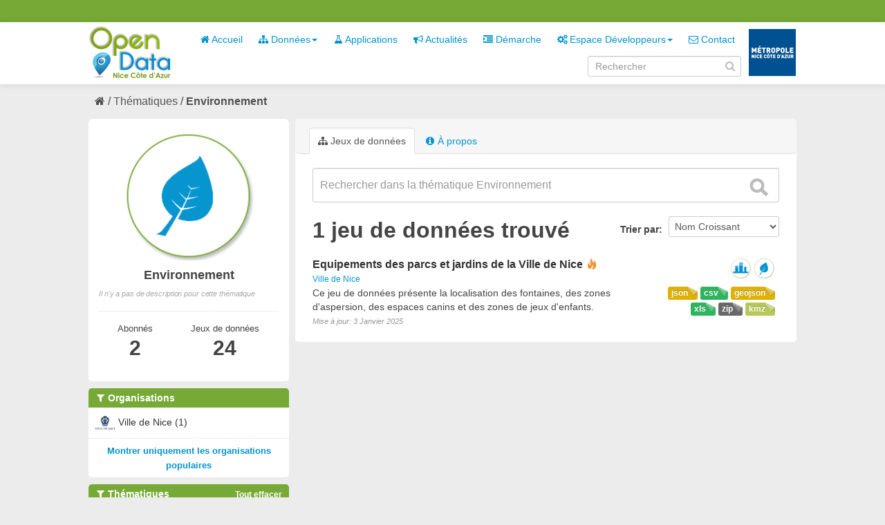

--- FILE ---
content_type: text/html; charset=utf-8
request_url: https://opendata.nicecotedazur.org/data/group/9a5f42de-e923-4953-8e95-5a27028fbee7?_organization_limit=0&tags=fontaine&res_format=JSON&groups=amenagement-du-territoire
body_size: 4499
content:
<!DOCTYPE html>
<!--[if IE 7]> <html lang="fr" class="ie ie7"> <![endif]-->
<!--[if IE 8]> <html lang="fr" class="ie ie8"> <![endif]-->
<!--[if IE 9]> <html lang="fr" class="ie9"> <![endif]-->
<!--[if gt IE 8]><!--> <html lang="fr"> <!--<![endif]-->
  <head>
    <!--[if lte ie 8]><script type="text/javascript" src="/data/fanstatic/vendor/:version:2014-07-29T15:57:18/html5.min.js"></script><![endif]-->
<link rel="stylesheet" type="text/css" href="/data/fanstatic/vendor/:version:2014-07-29T15:57:18/select2/select2.min.css" />
<link rel="stylesheet" type="text/css" href="/data/fanstatic/css/:version:2014-10-23T17:09:05/metropole.css" />
<!--[if ie 7]><link rel="stylesheet" type="text/css" href="/data/fanstatic/vendor/:version:2014-07-29T15:57:18/font-awesome/css/font-awesome-ie7.min.css" /><![endif]-->
<link rel="stylesheet" type="text/css" href="/data/fanstatic/vendor/:version:2014-07-29T15:57:18/jquery-ui/css/jquery-ui.min.css" />

    <meta charset="utf-8" />
      <meta name="generator" content="ckan 2.2a" />
    <title>Environnement - Metropole de NICE</title>

    
    
  <link rel="shortcut icon" href="/data/images/icons/favicon.ico" />
    
  <link rel="alternate" type="application/atom+xml" title="Metropole de NICE - Jeux de données  du groupe : Environnement" href="/data/feeds/group/environnement.atom" />
<link rel="alternate" type="application/atom+xml" title="Metropole de NICE - Historique récent des révisions" href="/data/revision/list?days=1&amp;format=atom" />

      
    

    
      
      
    
    
  </head>

  
  <body data-site-root="http://opendata.nicecotedazur.org/data/" data-locale-root="http://opendata.nicecotedazur.org/data/" data-api-root="">

    
    

  <header class="account-masthead">
    <div class="container">
      
        <nav class="account not-authed">
          <ul class="unstyled">
            
            <!--<li><a href="/data/user/login">Connexion</a></li>
            <li><a class="sub" href="/data/user/register">S&#39;inscrire</a></li>-->
            <!-- <li><a href="http://opendata.nicecotedazur.org/site//flux-rss.xml" title="Flux RSS"><i class="icon-rss"></i></a></li> -->
             <!--
             

             
                    <li class="language-selector">
                        <a href="/data/fr/group/9a5f42de-e923-4953-8e95-5a27028fbee7?_organization_limit=0&amp;tags=fontaine&amp;res_format=JSON&amp;groups=amenagement-du-territoire" title="Français"><img src="/data/images/fr.jpg" alt="Langue française"/></a>
                    </li>
                    <li class="language-selector">
                        <a href="/data/en/group/9a5f42de-e923-4953-8e95-5a27028fbee7?_organization_limit=0&amp;tags=fontaine&amp;res_format=JSON&amp;groups=amenagement-du-territoire" title="English"><img src="/data/images/en.jpg" alt="English language" style="opacity: 0.6;"/></a>
                    </li>
             -->
            
          </ul>
        </nav>
      
    </div>
  </header>

<header class="masthead">
  
  
  
  <div class="container">
    
    <hgroup class="header-image">

      
        
          <a class="logo" href="/data/"><img src="/data/base/images/logo.png" alt="Metropole de NICE Logo" title="Metropole de NICE Logo" /></a>
        
      

    </hgroup>

    <div class="content">
      <div class="menus">
        
          <nav class="section navigation">
            <ul class="nav nav-pills">
              
              
                
              
              <li><a href="/data/"><i class="icon-home"></i> Accueil</a></li><li class="dropdown "><a href="#" class="dropdown-toggle" data-toggle="dropdown"><i class="icon-sitemap"></i> Données<b class="caret"></b></a><ul class="dropdown-menu"><li><a href="/data/dataset"><i class="icon-sitemap"></i> Tous les jeux de données</a></li><li><a href="/data/organization"><i class="icon-building"></i> Par organisation</a></li><li><a href="/data/group"><i class="icon-tags"></i> Par thématique</a></li></ul></li><li><a href="/data/applications"><i class="icon-beaker"></i> Applications</a></li><li><a href="/data/news"><i class="icon-bullhorn"></i> Actualités</a></li><li><a href="/data/demarche"><i class="icon-indent-right"></i> Démarche</a></li><li class="dropdown "><a href="#" class="dropdown-toggle" data-toggle="dropdown"><i class="icon-cogs"></i> Espace Développeurs<b class="caret"></b></a><ul class="dropdown-menu"><li><a href="/data/developers">Présentation</a></li><li><a href="/data/user/login">Se connecter</a></li></ul></li><li><a href="/data/contact"><i class="icon-envelope-alt"></i> Contact</a></li>
              

              <!--
              ('organizations_index', _('Organizations')),
                ('group_index', _('Groups')),
                ('about', _('About')),
              -->
            </ul>
          </nav>
        
        <br />
        
          <form class="section site-search simple-input form-inline" action="/data/dataset" method="get" name="form_search">
            <div class="field">
              <label for="field-sitewide-search">Rechercher des jeux de données</label>
              <input id="field-sitewide-search" type="text" value="" name="q" placeholder="Rechercher" />
              <i onclick="document.forms['form_search'].submit(); " class="icon-search" id="validate-search-header"></i>
            </div>
          </form>
        
      </div>

    </div>
    <div class="logo_metropole">
      <a href="http://www.nicecotedazur.org/"><img src="/data/images/logo_metropole.png" title="" /></a>
    </div>
  </div>
</header>

  
    <div role="main">
      <div id="content" class="container">
        
          
            
            <div class="flash-messages">
              
            </div>
          

          
            <div class="toolbar">
              
                
              
              
                
                  <ol class="breadcrumb">
                    
<!-- Snippet snippets/home_breadcrumb_item.html start -->

<li class="home"><a href="/data/"><i class="icon-home"></i><span> Accueil</span></a></li>
<!-- Snippet snippets/home_breadcrumb_item.html end -->

                    
  <li><a href="/data/group">Thématiques</a></li>
  <li class="active"><a class=" active" href="/data/group/environnement">Environnement</a></li>

                  </ol>
                
              
            </div>
          

          <div class="wrapper">

            
              <div class="btn-group actions">
                
  
  

              </div>
            

            
            
            

            
              <div class="primary">
                
                
  <section class="module">
    
      <header class="module-content page-header">
        <ul class="nav nav-tabs">
          
            <li class="active"><a href="/data/group/environnement"><i class="icon-sitemap"></i> Jeux de données</a></li>
            
            <li><a href="/data/group/about/environnement"><i class="icon-info-sign"></i> À propos</a></li>
          
        </ul>
      </header>
    
    <div class="module-content">
        
  
    
    
<!-- Snippet snippets/search_form.html start -->





  



<form class="search-form" method="get" data-module="select-switch">

  

    <div class="search-input control-group search-giant">
      <input type="text" class="search" name="q" value="" autocomplete="off" placeholder="Rechercher dans la thématique Environnement">
      <button type="submit" value="search">
        <i class="icon-search"></i>
        <span>Envoyer</span>
      </button>
    </div>
  

  
    
  

  
    
      <div class="form-select control-group control-order-by">
        <label for="field-order-by">Trier par</label>
        <select id="field-order-by" name="sort">
          
            
              <option value="name asc">Nom Croissant</option>
            
          
            
              <option value="name desc">Nom Décroissant</option>
            
          
            
              <option value="metadata_modified desc">Modifié le</option>
            
          
        </select>
        <button class="btn js-hide" type="submit">Go</button>
      </div>
    
  

  
    
      <h2>
<!-- Snippet snippets/search_result_text.html start -->


  
  
  
  

1 jeu de données trouvé
<!-- Snippet snippets/search_result_text.html end -->
</h2>
    
  

  
    
      <p class="filter-list">
        
      </p>
    
  

</form>




<!-- Snippet snippets/search_form.html end -->

  
  
    
      
<!-- Snippet snippets/package_list.html start -->


  <ul class="dataset-list unstyled">
    
      
<!-- Snippet snippets/package_item.html start -->






<li class="dataset-item">
  
    <div class="dataset-content">
      <h3 class="dataset-heading">
        
        <a href="/data/dataset/equipements-des-parcs-et-jardins-de-la-ville-de-nice">Equipements des parcs et jardins de la Ville de Nice</a>
        
        
<!-- Snippet snippets/popular.html start -->


<span class="popular ckan-icon ckan-icon-flame" title="10 vues récentes" xmlns="http://www.w3.org/1999/xhtml">Populaire</span>

<!-- Snippet snippets/popular.html end -->


      </h3>
      
        <span class="dataset-organization">
           <a href="/data/organization/ville-de-nice">Ville de Nice</a>
        </span>
      
      
      <div class="dataset-group">
      
        
        
            <span class="dataset-group-image">
                <a href="/data/group/amenagement-du-territoire"><img src="http://opendata.nicecotedazur.org/data/images/themes/amenagement_30.png" alt="amenagement-du-territoire"  title="Aménagement du territoire" width="30"/></a>
            </span>
        
      
        
        
            <span class="dataset-group-image">
                <a href="/data/group/environnement"><img src="http://opendata.nicecotedazur.org/data/images/themes/environnement_30.png" alt="environnement"  title="Environnement" width="30"/></a>
            </span>
        
      
      </div>
      
      <ul class="dataset-resources format unstyled">
        
          <li>
            <a href="/data/dataset/equipements-des-parcs-et-jardins-de-la-ville-de-nice" class="label label-format" property="dc:format" data-format="geojson">geojson</a>
          </li>
        
          <li>
            <a href="/data/dataset/equipements-des-parcs-et-jardins-de-la-ville-de-nice" class="label label-format" property="dc:format" data-format="csv">csv</a>
          </li>
        
          <li>
            <a href="/data/dataset/equipements-des-parcs-et-jardins-de-la-ville-de-nice" class="label label-format" property="dc:format" data-format="json">json</a>
          </li>
        
          <li>
            <a href="/data/dataset/equipements-des-parcs-et-jardins-de-la-ville-de-nice" class="label label-format" property="dc:format" data-format="kmz">kmz</a>
          </li>
        
          <li>
            <a href="/data/dataset/equipements-des-parcs-et-jardins-de-la-ville-de-nice" class="label label-format" property="dc:format" data-format="zip">zip</a>
          </li>
        
          <li>
            <a href="/data/dataset/equipements-des-parcs-et-jardins-de-la-ville-de-nice" class="label label-format" property="dc:format" data-format="xls">xls</a>
          </li>
        
      </ul>
      

      
        <div class="dataset-note">Ce jeu de données présente la localisation des fontaines, des zones d&#39;aspersion, des espaces canins et des zones de jeux d&#39;enfants.
</div>
      
    </div>
    <span class="modified-date">Mise à jour:  3 Janvier 2025</span>
  
</li>
<!-- Snippet snippets/package_item.html end -->

    
  </ul>

<!-- Snippet snippets/package_list.html end -->

    
  
  
    
  

    </div>
  </section>

              </div>
            

            
              <aside class="secondary">
                
                
  
  <div class="module context-info">
    <section class="module-content">
      <div class="image">
        <a href="">
          <img src="http://opendata.nicecotedazur.org/data/images/themes/environnement.png" width="190" height="118" alt="environnement" />
        </a>
      </div>
      <h1 class="heading">Environnement</h1>
      
        <p class="empty">Il n&#39;y a pas de description pour cette thématique</p>
      
      <div class="nums">
        <dl class="sm">
          <dt>Abonnés</dt>
          <dd><span>2<span></dd>
        </dl>
       <dl class="md">
          <dt>Jeux de données</dt>
          <dd><span>24<span></dd>
        </dl>
      </div>
      <div class="follow_button">
        
      </div>
    </section>
  </div>

  
    
<!-- Snippet snippets/facet_list.html start -->


  
    <section class="module module-narrow module-shallow">
      <h2 class="module-heading">
        <i class="icon-medium icon-filter"></i>
        Organisations
        
        
            
        
      </h2>
      
        <nav>
          <ul class="unstyled nav nav-simple nav-facet">
            
              
              
              
              
                <li class="nav-item">
                  <a href="/data/group/9a5f42de-e923-4953-8e95-5a27028fbee7?_organization_limit=0&amp;tags=fontaine&amp;res_format=JSON&amp;groups=amenagement-du-territoire&amp;organization=ville-de-nice">
                    
                      <img src="http://opendata.nicecotedazur.org/data/images/organisations/nice_30.png" alt="Ville de Nice" title="Ville de Nice" width="30" />
                    
                    <span>Ville de Nice (1)</span>
                  </a>
                </li>
            
          </ul>
        </nav>
        <p class="module-footer">
          
            <a href="/data/group/9a5f42de-e923-4953-8e95-5a27028fbee7?tags=fontaine&amp;res_format=JSON&amp;groups=amenagement-du-territoire" class="read-more">Montrer uniquement les organisations populaires</a>
          
        </p>
      
    </section>
  

<!-- Snippet snippets/facet_list.html end -->

  
    
<!-- Snippet snippets/facet_list.html start -->


  
    <section class="module module-narrow module-shallow">
      <h2 class="module-heading">
        <i class="icon-medium icon-filter"></i>
        Thématiques
        
        
            
        
            
                <a href="/data/group/9a5f42de-e923-4953-8e95-5a27028fbee7?_organization_limit=0&amp;tags=fontaine&amp;res_format=JSON" class="action">Tout effacer</a>
                
            
        
      </h2>
      
        <nav>
          <ul class="unstyled nav nav-simple nav-facet">
            
              
              
              
              
                <li class="nav-item">
                  <a href="/data/group/9a5f42de-e923-4953-8e95-5a27028fbee7?groups=environnement&amp;_organization_limit=0&amp;tags=fontaine&amp;res_format=JSON&amp;groups=amenagement-du-territoire">
                    
                      <img src="http://opendata.nicecotedazur.org/data/images/themes/environnement_30.png" alt="Environnement" title="Environnement" width="30" />
                    
                    <span>Environnement (1)</span>
                  </a>
                </li>
            
              
              
              
              
                <li class="nav-item active">
                  <a href="/data/group/9a5f42de-e923-4953-8e95-5a27028fbee7?_organization_limit=0&amp;tags=fontaine&amp;res_format=JSON">
                    
                      <img src="http://opendata.nicecotedazur.org/data/images/themes/amenagement_30.png" alt="Aménagement du territoire" title="Aménagement du territoire" width="30" />
                    
                    <span>Aménagement du territoire (1)</span>
                  </a>
                </li>
            
          </ul>
        </nav>
        <p class="module-footer">
          
            
            
              
            
            <a href="/data/group/9a5f42de-e923-4953-8e95-5a27028fbee7?_organization_limit=0&amp;tags=fontaine&amp;res_format=JSON&amp;groups=amenagement-du-territoire&amp;_groups_limit=0" class="read-more">Montrer plus de thématiques</a>
          
        </p>
      
    </section>
  

<!-- Snippet snippets/facet_list.html end -->

  
    
<!-- Snippet snippets/facet_list.html start -->


  
    <section class="module module-narrow module-shallow">
      <h2 class="module-heading">
        <i class="icon-medium icon-filter"></i>
        Mots-clés
        
        
            
        
            
        
            
        
            
                <a href="/data/group/9a5f42de-e923-4953-8e95-5a27028fbee7?_organization_limit=0&amp;res_format=JSON&amp;groups=amenagement-du-territoire" class="action">Tout effacer</a>
                
            
        
            
        
            
        
            
        
            
        
      </h2>
      
        <nav>
          <ul class="unstyled nav nav-simple nav-facet">
            
              
              
              
              
                <li class="nav-item">
                  <a href="/data/group/9a5f42de-e923-4953-8e95-5a27028fbee7?tags=parc&amp;_organization_limit=0&amp;tags=fontaine&amp;res_format=JSON&amp;groups=amenagement-du-territoire">
                    
                    <span>parc (1)</span>
                  </a>
                </li>
            
              
              
              
              
                <li class="nav-item">
                  <a href="/data/group/9a5f42de-e923-4953-8e95-5a27028fbee7?_organization_limit=0&amp;tags=fontaine&amp;res_format=JSON&amp;groups=amenagement-du-territoire&amp;tags=jeu">
                    
                    <span>jeu (1)</span>
                  </a>
                </li>
            
              
              
              
              
                <li class="nav-item">
                  <a href="/data/group/9a5f42de-e923-4953-8e95-5a27028fbee7?_organization_limit=0&amp;tags=fontaine&amp;res_format=JSON&amp;groups=amenagement-du-territoire&amp;tags=jardin">
                    
                    <span>jardin (1)</span>
                  </a>
                </li>
            
              
              
              
              
                <li class="nav-item active">
                  <a href="/data/group/9a5f42de-e923-4953-8e95-5a27028fbee7?_organization_limit=0&amp;res_format=JSON&amp;groups=amenagement-du-territoire">
                    
                    <span>fontaine (1)</span>
                  </a>
                </li>
            
              
              
              
              
                <li class="nav-item">
                  <a href="/data/group/9a5f42de-e923-4953-8e95-5a27028fbee7?_organization_limit=0&amp;tags=fontaine&amp;res_format=JSON&amp;groups=amenagement-du-territoire&amp;tags=equipement">
                    
                    <span>equipement (1)</span>
                  </a>
                </li>
            
              
              
              
              
                <li class="nav-item">
                  <a href="/data/group/9a5f42de-e923-4953-8e95-5a27028fbee7?_organization_limit=0&amp;tags=fontaine&amp;res_format=JSON&amp;tags=enfant&amp;groups=amenagement-du-territoire">
                    
                    <span>enfant (1)</span>
                  </a>
                </li>
            
              
              
              
              
                <li class="nav-item">
                  <a href="/data/group/9a5f42de-e923-4953-8e95-5a27028fbee7?_organization_limit=0&amp;tags=fontaine&amp;res_format=JSON&amp;tags=canisite&amp;groups=amenagement-du-territoire">
                    
                    <span>canisite (1)</span>
                  </a>
                </li>
            
              
              
              
              
                <li class="nav-item">
                  <a href="/data/group/9a5f42de-e923-4953-8e95-5a27028fbee7?_organization_limit=0&amp;tags=fontaine&amp;res_format=JSON&amp;groups=amenagement-du-territoire&amp;tags=aspersion">
                    
                    <span>aspersion (1)</span>
                  </a>
                </li>
            
          </ul>
        </nav>
        <p class="module-footer">
          
            
            
              
            
            <a href="/data/group/9a5f42de-e923-4953-8e95-5a27028fbee7?_organization_limit=0&amp;tags=fontaine&amp;res_format=JSON&amp;groups=amenagement-du-territoire&amp;_tags_limit=0" class="read-more">Montrer plus de mots-clés</a>
          
        </p>
      
    </section>
  

<!-- Snippet snippets/facet_list.html end -->

  
    
<!-- Snippet snippets/facet_list.html start -->


  
    <section class="module module-narrow module-shallow">
      <h2 class="module-heading">
        <i class="icon-medium icon-filter"></i>
        Formats
        
        
            
        
            
        
            
        
            
        
            
                <a href="/data/group/9a5f42de-e923-4953-8e95-5a27028fbee7?_organization_limit=0&amp;tags=fontaine&amp;groups=amenagement-du-territoire" class="action">Tout effacer</a>
                
            
        
            
        
      </h2>
      
        <nav>
          <ul class="unstyled nav nav-simple nav-facet">
            
              
              
              
              
                <li class="nav-item">
                  <a href="/data/group/9a5f42de-e923-4953-8e95-5a27028fbee7?_organization_limit=0&amp;tags=fontaine&amp;res_format=JSON&amp;groups=amenagement-du-territoire&amp;res_format=kmz">
                    
                    <span>kmz (1)</span>
                  </a>
                </li>
            
              
              
              
              
                <li class="nav-item">
                  <a href="/data/group/9a5f42de-e923-4953-8e95-5a27028fbee7?_organization_limit=0&amp;tags=fontaine&amp;res_format=JSON&amp;groups=amenagement-du-territoire&amp;res_format=geojson">
                    
                    <span>geojson (1)</span>
                  </a>
                </li>
            
              
              
              
              
                <li class="nav-item">
                  <a href="/data/group/9a5f42de-e923-4953-8e95-5a27028fbee7?_organization_limit=0&amp;tags=fontaine&amp;res_format=JSON&amp;groups=amenagement-du-territoire&amp;res_format=ZIP">
                    
                    <span>ZIP (1)</span>
                  </a>
                </li>
            
              
              
              
              
                <li class="nav-item">
                  <a href="/data/group/9a5f42de-e923-4953-8e95-5a27028fbee7?_organization_limit=0&amp;tags=fontaine&amp;res_format=JSON&amp;groups=amenagement-du-territoire&amp;res_format=XLS">
                    
                    <span>XLS (1)</span>
                  </a>
                </li>
            
              
              
              
              
                <li class="nav-item active">
                  <a href="/data/group/9a5f42de-e923-4953-8e95-5a27028fbee7?_organization_limit=0&amp;tags=fontaine&amp;groups=amenagement-du-territoire">
                    
                    <span>JSON (1)</span>
                  </a>
                </li>
            
              
              
              
              
                <li class="nav-item">
                  <a href="/data/group/9a5f42de-e923-4953-8e95-5a27028fbee7?res_format=CSV&amp;_organization_limit=0&amp;tags=fontaine&amp;res_format=JSON&amp;groups=amenagement-du-territoire">
                    
                    <span>CSV (1)</span>
                  </a>
                </li>
            
          </ul>
        </nav>
        <p class="module-footer">
          
            
            
              
            
            <a href="/data/group/9a5f42de-e923-4953-8e95-5a27028fbee7?_organization_limit=0&amp;tags=fontaine&amp;res_format=JSON&amp;groups=amenagement-du-territoire&amp;_res_format_limit=0" class="read-more">Montrer plus de formats</a>
          
        </p>
      
    </section>
  

<!-- Snippet snippets/facet_list.html end -->

  
    
<!-- Snippet snippets/facet_list.html start -->


  

<!-- Snippet snippets/facet_list.html end -->

  

              </aside>
            
          </div>
        
      </div>
    </div>
  
    <footer class="site-footer">
  <div class="container">
    
      <nav class="footer-links row-fluid">
        
          <ul class="unstyled row-fluid">
            
              
              <li><a href="http://opendata.nicecotedazur.org/site/flux-rss.xml" title="Flux RSS"><i class="icon-rss"></i>  RSS</a></li>
              <li><a href="http://opendata.nicecotedazur.org/site/mentions">Mentions légales</a></li>
              <li><a href="http://opendata.nicecotedazur.org/site/cgu">CGU</a></li>
              <li><a href="http://opendata.nicecotedazur.org/site/partners">Partenaires</a></li>
              <li><a href="http://opendata.nicecotedazur.org/site/faq">FAQ</a></li>
              <li><a href="http://opendata.nicecotedazur.org/site/sitemap">Plan du site</a></li>
              <li><a href="http://opendata.nicecotedazur.org/site/contact">Contact</a></li>
              <li><a title="" href="http://www.nicecotedazur.org/">Site web Métropole</a></li>
            
          </ul>
        
      </nav>

    
  </div>

  
    
  
</footer>
  
    
    
    
        
    
  
      <script type="text/javascript" src="/data/scripts/matomo.js"></script>
    

      
  <script>document.getElementsByTagName('html')[0].className += ' js';</script>
<script type="text/javascript" src="/data/fanstatic/vendor/:version:2014-07-29T15:57:18/jquery.min.js"></script>
<script type="text/javascript" src="/data/fanstatic/vendor/:version:2014-07-29T15:57:18/:bundle:bootstrap/js/bootstrap.min.js;jed.min.js;jquery-ui/js/jquery-ui.min.js;autocomplete-search.js;select2/select2.min.js"></script>
<script type="text/javascript" src="/data/fanstatic/base/:version:2014-06-24T17:09:38/:bundle:plugins/jquery.inherit.min.js;plugins/jquery.proxy-all.min.js;plugins/jquery.url-helpers.min.js;plugins/jquery.date-helpers.min.js;plugins/jquery.cookie.js;plugins/jquery.slug.min.js;plugins/jquery.slug-preview.min.js;plugins/jquery.truncator.min.js;plugins/jquery.form-warning.min.js;sandbox.min.js;module.min.js;pubsub.min.js;client.min.js;notify.min.js;i18n.min.js;main.min.js;modules/select-switch.min.js;modules/slug-preview.min.js;modules/basic-form.min.js;modules/confirm-action.min.js;modules/confirm-licence.js;modules/api-info.min.js;modules/autocomplete.min.js;modules/custom-fields.min.js;modules/related-item.min.js;modules/data-viewer.min.js;modules/resource-form.min.js;modules/resource-upload-field.min.js;modules/resource-reorder.js;modules/follow.min.js;modules/activity-stream.min.js;modules/dashboard.min.js;modules/media-grid.js;modules/table-toggle-more.min.js"></script>
<script type="text/javascript" src="/data/fanstatic/base/:version:2014-06-24T17:09:38/tracking.min.js"></script></body>
</html>